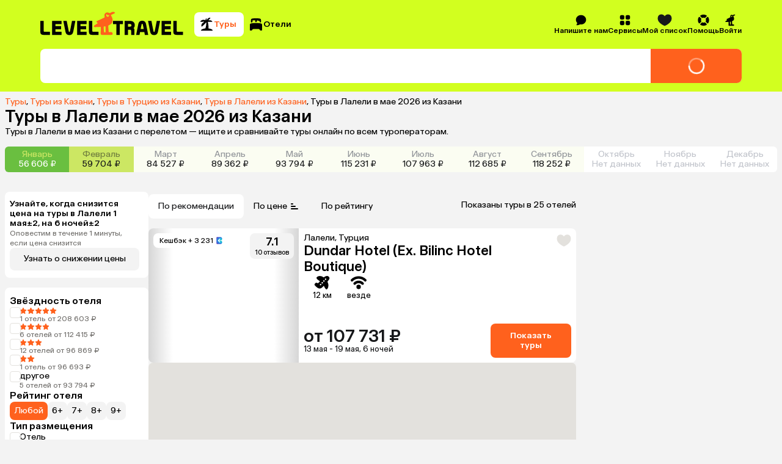

--- FILE ---
content_type: application/javascript
request_url: https://assets.cdn.level.travel/assets/next/prod/_next/static/chunks/9537-cd7bb59397a21263.js
body_size: 6462
content:
try{let e="undefined"!=typeof window?window:"undefined"!=typeof global?global:"undefined"!=typeof globalThis?globalThis:"undefined"!=typeof self?self:{},t=(new e.Error).stack;t&&(e._sentryDebugIds=e._sentryDebugIds||{},e._sentryDebugIds[t]="043916aa-2552-4cf3-8876-993257bc09b7",e._sentryDebugIdIdentifier="sentry-dbid-043916aa-2552-4cf3-8876-993257bc09b7")}catch(e){}"use strict";(self.webpackChunk_N_E=self.webpackChunk_N_E||[]).push([[9537],{6223:function(e,t,n){n.r(t);var r,a=n(53649);function o(){return(o=Object.assign?Object.assign.bind():function(e){for(var t=1;t<arguments.length;t++){var n=arguments[t];for(var r in n)({}).hasOwnProperty.call(n,r)&&(e[r]=n[r])}return e}).apply(null,arguments)}t.default=function(e){return a.createElement("svg",o({xmlns:"http://www.w3.org/2000/svg",fill:"currentColor",viewBox:"0 0 24 24"},e),r||(r=a.createElement("path",{d:"M19.797 3.718c-.459-.063-.84.208-1.07.532a3259 3259 0 0 0-7.671 10.837l-.526.745-.023.034-.377-.414c-.358-.393-.866-.95-1.47-1.605C7.452 12.535 6.513 11.583 4.992 10c-.396-.412-1.024-.6-1.565-.29a4.4 4.4 0 0 0-1.142.927c-.439.503-.34 1.215.039 1.69 2.878 3.62 5.041 5.708 6.74 7.327a2.254 2.254 0 0 0 3.354-.238c1.587-2.007 4.582-5.963 9.304-12.83.302-.44.394-1.054.07-1.539-.646-.963-1.45-1.255-1.995-1.33"})))}},35239:function(e,t,n){n.d(t,{OW:function(){return A},n_:function(){return h},t9:function(){return R},qe:function(){return S},gW:function(){return b},K1:function(){return g},$X:function(){return B},Fo:function(){return v},$B:function(){return k},Ld:function(){return C},Ng:function(){return w},DT:function(){return j},s0:function(){return y},Q3:function(){return m},Ud:function(){return x}});var r=n(54408),a=n(53341);let o=e=>{var t;let n="token"in e?e.token:e.auth_token;return{id:e.id,email:e.email,name:e.name,surname:e.surname,phone:e.phone,authToken:n,avatar:e.avatar||null,bonusScore:e.bonus_score||0,hasPassword:e.has_password,uid:e.uid,unconfirmedEmail:e.unconfirmed_email,unconfirmedPhone:e.unconfirmed_phone,wishlistId:e.wishlist_id||null,extra:e.extra?{authUrl:(null===(t=e.extra)||void 0===t?void 0:t.auth_url)||"",tourists:e.extra.tourists,orders:e.extra.orders,countries:e.extra.countries}:{authUrl:"",tourists:0,orders:0,countries:0},provider:e.provider,nameEn:e.name_en||null,surnameEn:e.surname_en||null,confirmedAt:e.confirmed_at||null,hasRegistrationProcessed:e.has_registration_processed||null}},s=e=>({timeLeftToDeliver:e.time_left_to_deliver,canBeDeliveredAt:e.can_be_delivered_at}),i=e=>e.orders.map(e=>{let t;if("certificate_created"===(t=e.state)||"certificate_paid"===t||"certificate_delivered"===t)return{orderType:"certificate",id:e.id,state:e.state,paid:e.paid,remainingAmount:e.remaining_amount,fullPrice:e.full_price,pin:e.pin,searchType:e.package.search_type};{var n,r,a,o;let t=null===(n=e.flights)||void 0===n?void 0:n[0],s=null==t?void 0:null===(r=t.time_departure)||void 0===r?void 0:r.replace(/([+-]\d{2}:\d{2}|Z)$/,""),i=t?{flightDate:s?new Date(s):null,flightNumber:t.flight_no||"",departureAirport:(null===(a=t.origin)||void 0===a?void 0:a.name)||""}:void 0;return{orderType:e.package.search_type,id:e.id,state:e.state,image:e.hotel.image,name:e.hotel.name,stars:e.hotel.stars,fullPrice:e.full_price,paid:e.paid,remainingAmount:e.remaining_amount,operatorName:e.package.operator.name,startDate:new Date(e.package.start_date),endDate:new Date(e.package.end_date),nightsCount:e.package.nights_count,roomType:e.package.room_type,pansion:null!==(o=e.package.pansion_description)&&void 0!==o?o:e.package.pansion,adultsCount:e.package.adults_count,flight:i,npsToken:e.nps_token,pin:e.pin}}}),l=(0,a.zq)({name:"getClientShowDTO",validator:e=>(()=>{let e,t;let n=e=>!0===e.success&&"object"==typeof e.client&&null!==e.client&&a(e.client),a=e=>"number"==typeof e.id&&(null===e.email||"string"==typeof e.email)&&(null===e.name||"string"==typeof e.name)&&(null===e.surname||"string"==typeof e.surname)&&(null===e.phone||"string"==typeof e.phone)&&(void 0===e.avatar||"string"==typeof e.avatar)&&(void 0===e.bonus_score||"number"==typeof e.bonus_score)&&"boolean"==typeof e.has_password&&"boolean"==typeof e.has_registration_processed&&(null===e.uid||"string"==typeof e.uid)&&(null===e.unconfirmed_email||"string"==typeof e.unconfirmed_email)&&(null===e.unconfirmed_phone||"string"==typeof e.unconfirmed_phone)&&(null===e.wishlist_id||void 0===e.wishlist_id||"string"==typeof e.wishlist_id)&&(void 0===e.extra||"object"==typeof e.extra&&null!==e.extra&&o(e.extra))&&(null===e.name_en||void 0===e.name_en||"string"==typeof e.name_en)&&(null===e.surname_en||void 0===e.surname_en||"string"==typeof e.surname_en)&&(null===e.confirmed_at||void 0===e.confirmed_at||"string"==typeof e.confirmed_at)&&"string"==typeof e.auth_token,o=e=>(void 0===e.auth_url||"string"==typeof e.auth_url)&&"number"==typeof e.tourists&&"number"==typeof e.orders&&"number"==typeof e.countries,s=function(e,n){let r=!(arguments.length>2)||void 0===arguments[2]||arguments[2];return[!0===e.success||t(r,{path:n+".success",expected:"true",value:e.success}),("object"==typeof e.client&&null!==e.client||t(r,{path:n+".client",expected:"ClientSignupBackendResponse",value:e.client}))&&i(e.client,n+".client",r)||t(r,{path:n+".client",expected:"ClientSignupBackendResponse",value:e.client})].every(e=>e)},i=function(e,n){let r=!(arguments.length>2)||void 0===arguments[2]||arguments[2];return["number"==typeof e.id||t(r,{path:n+".id",expected:"number",value:e.id}),null===e.email||"string"==typeof e.email||t(r,{path:n+".email",expected:"(null | string)",value:e.email}),null===e.name||"string"==typeof e.name||t(r,{path:n+".name",expected:"(null | string)",value:e.name}),null===e.surname||"string"==typeof e.surname||t(r,{path:n+".surname",expected:"(null | string)",value:e.surname}),null===e.phone||"string"==typeof e.phone||t(r,{path:n+".phone",expected:"(null | string)",value:e.phone}),void 0===e.avatar||"string"==typeof e.avatar||t(r,{path:n+".avatar",expected:"(string | undefined)",value:e.avatar}),void 0===e.bonus_score||"number"==typeof e.bonus_score||t(r,{path:n+".bonus_score",expected:"(number | undefined)",value:e.bonus_score}),"boolean"==typeof e.has_password||t(r,{path:n+".has_password",expected:"boolean",value:e.has_password}),"boolean"==typeof e.has_registration_processed||t(r,{path:n+".has_registration_processed",expected:"boolean",value:e.has_registration_processed}),null===e.uid||"string"==typeof e.uid||t(r,{path:n+".uid",expected:"(null | string)",value:e.uid}),null===e.unconfirmed_email||"string"==typeof e.unconfirmed_email||t(r,{path:n+".unconfirmed_email",expected:"(null | string)",value:e.unconfirmed_email}),null===e.unconfirmed_phone||"string"==typeof e.unconfirmed_phone||t(r,{path:n+".unconfirmed_phone",expected:"(null | string)",value:e.unconfirmed_phone}),null===e.wishlist_id||void 0===e.wishlist_id||"string"==typeof e.wishlist_id||t(r,{path:n+".wishlist_id",expected:"(null | string | undefined)",value:e.wishlist_id}),void 0===e.extra||("object"==typeof e.extra&&null!==e.extra||t(r,{path:n+".extra",expected:"(__type | undefined)",value:e.extra}))&&l(e.extra,n+".extra",r)||t(r,{path:n+".extra",expected:"(__type | undefined)",value:e.extra}),!0,null===e.name_en||void 0===e.name_en||"string"==typeof e.name_en||t(r,{path:n+".name_en",expected:"(null | string | undefined)",value:e.name_en}),null===e.surname_en||void 0===e.surname_en||"string"==typeof e.surname_en||t(r,{path:n+".surname_en",expected:"(null | string | undefined)",value:e.surname_en}),null===e.confirmed_at||void 0===e.confirmed_at||"string"==typeof e.confirmed_at||t(r,{path:n+".confirmed_at",expected:"(null | string | undefined)",value:e.confirmed_at}),"string"==typeof e.auth_token||t(r,{path:n+".auth_token",expected:"string",value:e.auth_token})].every(e=>e)},l=function(e,n){let r=!(arguments.length>2)||void 0===arguments[2]||arguments[2];return[void 0===e.auth_url||"string"==typeof e.auth_url||t(r,{path:n+".auth_url",expected:"(string | undefined)",value:e.auth_url}),"number"==typeof e.tourists||t(r,{path:n+".tourists",expected:"number",value:e.tourists}),"number"==typeof e.orders||t(r,{path:n+".orders",expected:"number",value:e.orders}),"number"==typeof e.countries||t(r,{path:n+".countries",expected:"number",value:e.countries})].every(e=>e)},u=e=>"object"==typeof e&&null!==e&&n(e);return n=>{if(!1===u(n)){e=[],t=r.i(e),function(e,n){arguments.length>2&&void 0!==arguments[2]&&arguments[2],("object"==typeof e&&null!==e||t(!0,{path:n+"",expected:"BasicClientSuccessResponse",value:e}))&&s(e,n+"",!0)||t(!0,{path:n+"",expected:"BasicClientSuccessResponse",value:e})}(n,"$input",!0);let a=0===e.length;return a?{success:a,data:n}:{success:a,errors:e,data:n}}return{success:!0,data:n}}})()(e),transformer:e=>o(e.client)}),u=(0,a.zq)({name:"postClientGenericSuccessDTO",validator:e=>(()=>{let e,t;let n=e=>!0===e.success,a=function(e,n){let r=!(arguments.length>2)||void 0===arguments[2]||arguments[2];return[!0===e.success||t(r,{path:n+".success",expected:"true",value:e.success})].every(e=>e)},o=e=>"object"==typeof e&&null!==e&&n(e);return n=>{if(!1===o(n)){e=[],t=r.i(e),function(e,n){arguments.length>2&&void 0!==arguments[2]&&arguments[2],("object"==typeof e&&null!==e||t(!0,{path:n+"",expected:"GenericBackendSuccessResponse",value:e}))&&a(e,n+"",!0)||t(!0,{path:n+"",expected:"GenericBackendSuccessResponse",value:e})}(n,"$input",!0);let o=0===e.length;return o?{success:o,data:n}:{success:o,errors:e,data:n}}return{success:!0,data:n}}})()(e),transformer:e=>e}),p=(0,a.zq)({name:"postClientGenericSuccessDTO",validator:e=>(()=>{let e,t;let n=e=>!0===e.success&&"string"==typeof e.email,a=function(e,n){let r=!(arguments.length>2)||void 0===arguments[2]||arguments[2];return[!0===e.success||t(r,{path:n+".success",expected:"true",value:e.success}),"string"==typeof e.email||t(r,{path:n+".email",expected:"string",value:e.email})].every(e=>e)},o=e=>"object"==typeof e&&null!==e&&n(e);return n=>{if(!1===o(n)){e=[],t=r.i(e),function(e,n){arguments.length>2&&void 0!==arguments[2]&&arguments[2],("object"==typeof e&&null!==e||t(!0,{path:n+"",expected:"ClientEmailSuccess",value:e}))&&a(e,n+"",!0)||t(!0,{path:n+"",expected:"ClientEmailSuccess",value:e})}(n,"$input",!0);let o=0===e.length;return o?{success:o,data:n}:{success:o,errors:e,data:n}}return{success:!0,data:n}}})()(e),transformer:e=>e}),c=(0,a.zq)({name:"getClientOrdersDTO",validator:e=>(()=>{let e,t;let n=new Set(["paid","created","approved","booked","not_confirmed","confirmed","documents_sent","flight_confirmed","hotel_confirmed","deposit","on_trip","got_back","survey_completed","canceled","annulled"]),a=new Set(["paid","created","approved","booked","not_confirmed","confirmed","documents_sent","flight_confirmed","hotel_confirmed","deposit","on_trip","got_back","survey_completed","canceled","annulled"]),o=new Set(["paid","created","approved","booked","not_confirmed","confirmed","documents_sent","flight_confirmed","hotel_confirmed","deposit","on_trip","got_back","survey_completed","canceled","annulled"]),s=new Set(["paid","created","approved","booked","not_confirmed","confirmed","documents_sent","flight_confirmed","hotel_confirmed","deposit","on_trip","got_back","survey_completed","canceled","annulled"]),i=e=>{for(let t of[[e=>0===e.length,e=>0===e.length]])if(t[0](e))return t[1](e);let t=e[0];if(0===e.length)return!0;let n=[[e=>"object"==typeof e&&null!==e&&f(e),e=>e.every(e=>"object"==typeof e&&null!==e&&f(e))]].filter(e=>e[0](t));if(1===n.length)return n[0][1](e);if(1<n.length){for(let t of n)if(e.every(e=>!0===t[0](e)))return t[1](e)}return!1},l=function(e,n){let r=!(arguments.length>2)||void 0===arguments[2]||arguments[2];for(let a of[[e=>0===e.length&&[].every(e=>e),e=>(0===e.length||t(r,{path:n,expected:"[]",value:e}))&&[].every(e=>e)]])if(a[0](e))return a[1](e);let a=e[0];if(0===e.length)return!0;let o=[[e=>"object"==typeof e&&null!==e&&w(e,n,!1),e=>e.map((e,a)=>("object"==typeof e&&null!==e||t(r,{path:n+"["+a+"]",expected:"Flight",value:e}))&&w(e,n+"["+a+"]",r)||t(r,{path:n+"["+a+"]",expected:"Flight",value:e})).every(e=>e)]].filter(e=>e[0](a));if(1===o.length)return o[0][1](e);if(1<o.length){for(let t of o)if(e.every(e=>!0===t[0](e)))return t[1](e)}return t(r,{path:n,expected:"([] | Array<Flight>)",value:e})},u=e=>!0===e.success&&Array.isArray(e.orders)&&e.orders.every(e=>"object"==typeof e&&null!==e&&g(e)),p=e=>"number"==typeof e.id&&("certificate_created"===e.state||"certificate_paid"===e.state||"certificate_delivered"===e.state)&&"number"==typeof e.full_price&&"number"==typeof e.paid&&"number"==typeof e.remaining_amount&&"string"==typeof e.pin&&"object"==typeof e.package&&null!==e.package&&c(e.package),c=e=>"package"===e.search_type||"hotel"===e.search_type,d=e=>"number"==typeof e.id&&!0===n.has(e.state)&&"number"==typeof e.full_price&&"number"==typeof e.paid&&"number"==typeof e.remaining_amount&&null!==e.flights&&void 0!==e.flights&&Array.isArray(e.flights)&&(i(e.flights)||!1)&&"object"==typeof e.package&&null!==e.package&&h(e.package)&&"object"==typeof e.hotel&&null!==e.hotel&&v(e.hotel)&&(null===e.nps_token||"string"==typeof e.nps_token)&&"string"==typeof e.pin,f=e=>(null===e.time_departure||"string"==typeof e.time_departure)&&(null===e.flight_no||"string"==typeof e.flight_no)&&(null===e.origin||void 0===e.origin||"object"==typeof e.origin&&null!==e.origin&&_(e.origin)),_=e=>"string"==typeof e.name,h=e=>"number"==typeof e.adults_count&&(null===e.pansion||"string"==typeof e.pansion)&&(null===e.pansion_description||"string"==typeof e.pansion_description)&&(null===e.room_type||"string"==typeof e.room_type)&&"string"==typeof e.start_date&&"string"==typeof e.end_date&&"number"==typeof e.nights_count&&("package"===e.search_type||"hotel"===e.search_type)&&"object"==typeof e.operator&&null!==e.operator&&m(e.operator),m=e=>"string"==typeof e.name,v=e=>"string"==typeof e.name&&(null===e.stars||"number"==typeof e.stars)&&(null===e.image||"string"==typeof e.image),g=e=>"certificate_created"===e.state||"certificate_paid"===e.state||"certificate_delivered"===e.state?p(e):!0===a.has(e.state)&&d(e),y=function(e,n){let r=!(arguments.length>2)||void 0===arguments[2]||arguments[2];return[!0===e.success||t(r,{path:n+".success",expected:"true",value:e.success}),(Array.isArray(e.orders)||t(r,{path:n+".orders",expected:"Array<ClientBackendOrder>",value:e.orders}))&&e.orders.map((e,a)=>("object"==typeof e&&null!==e||t(r,{path:n+".orders["+a+"]",expected:"(__type | __type.o1)",value:e}))&&S(e,n+".orders["+a+"]",r)||t(r,{path:n+".orders["+a+"]",expected:"(__type | __type.o1)",value:e})).every(e=>e)||t(r,{path:n+".orders",expected:"Array<ClientBackendOrder>",value:e.orders})].every(e=>e)},x=function(e,n){let r=!(arguments.length>2)||void 0===arguments[2]||arguments[2];return["number"==typeof e.id||t(r,{path:n+".id",expected:"number",value:e.id}),"certificate_created"===e.state||"certificate_paid"===e.state||"certificate_delivered"===e.state||t(r,{path:n+".state",expected:'("certificate_created" | "certificate_delivered" | "certificate_paid")',value:e.state}),"number"==typeof e.full_price||t(r,{path:n+".full_price",expected:"number",value:e.full_price}),"number"==typeof e.paid||t(r,{path:n+".paid",expected:"number",value:e.paid}),"number"==typeof e.remaining_amount||t(r,{path:n+".remaining_amount",expected:"number",value:e.remaining_amount}),"string"==typeof e.pin||t(r,{path:n+".pin",expected:"string",value:e.pin}),("object"==typeof e.package&&null!==e.package||t(r,{path:n+'["package"]',expected:"CertificatePackage",value:e.package}))&&b(e.package,n+'["package"]',r)||t(r,{path:n+'["package"]',expected:"CertificatePackage",value:e.package})].every(e=>e)},b=function(e,n){let r=!(arguments.length>2)||void 0===arguments[2]||arguments[2];return["package"===e.search_type||"hotel"===e.search_type||t(r,{path:n+".search_type",expected:'("hotel" | "package")',value:e.search_type})].every(e=>e)},k=function(e,n){let r=!(arguments.length>2)||void 0===arguments[2]||arguments[2];return["number"==typeof e.id||t(r,{path:n+".id",expected:"number",value:e.id}),!0===o.has(e.state)||t(r,{path:n+".state",expected:'("annulled" | "approved" | "booked" | "canceled" | "confirmed" | "created" | "deposit" | "documents_sent" | "flight_confirmed" | "got_back" | "hotel_confirmed" | "not_confirmed" | "on_trip" | "paid" | "survey_completed")',value:e.state}),"number"==typeof e.full_price||t(r,{path:n+".full_price",expected:"number",value:e.full_price}),"number"==typeof e.paid||t(r,{path:n+".paid",expected:"number",value:e.paid}),"number"==typeof e.remaining_amount||t(r,{path:n+".remaining_amount",expected:"number",value:e.remaining_amount}),(null!==e.flights||t(r,{path:n+".flights",expected:"(Array<Flight> | [])",value:e.flights}))&&(void 0!==e.flights||t(r,{path:n+".flights",expected:"(Array<Flight> | [])",value:e.flights}))&&((Array.isArray(e.flights)||t(r,{path:n+".flights",expected:"(Array<Flight> | [])",value:e.flights}))&&(l(e.flights,n+".flights",r)||t(r,{path:n+".flights",expected:"[] | Array<Flight>",value:e.flights}))||t(r,{path:n+".flights",expected:"(Array<Flight> | [])",value:e.flights})),("object"==typeof e.package&&null!==e.package||t(r,{path:n+'["package"]',expected:"Package",value:e.package}))&&A(e.package,n+'["package"]',r)||t(r,{path:n+'["package"]',expected:"Package",value:e.package}),("object"==typeof e.hotel&&null!==e.hotel||t(r,{path:n+".hotel",expected:"Hotel",value:e.hotel}))&&j(e.hotel,n+".hotel",r)||t(r,{path:n+".hotel",expected:"Hotel",value:e.hotel}),null===e.nps_token||"string"==typeof e.nps_token||t(r,{path:n+".nps_token",expected:"(null | string)",value:e.nps_token}),"string"==typeof e.pin||t(r,{path:n+".pin",expected:"string",value:e.pin})].every(e=>e)},w=function(e,n){let r=!(arguments.length>2)||void 0===arguments[2]||arguments[2];return[null===e.time_departure||"string"==typeof e.time_departure||t(r,{path:n+".time_departure",expected:"(null | string)",value:e.time_departure}),null===e.flight_no||"string"==typeof e.flight_no||t(r,{path:n+".flight_no",expected:"(null | string)",value:e.flight_no}),null===e.origin||void 0===e.origin||("object"==typeof e.origin&&null!==e.origin||t(r,{path:n+".origin",expected:"(Airport | null | undefined)",value:e.origin}))&&C(e.origin,n+".origin",r)||t(r,{path:n+".origin",expected:"(Airport | null | undefined)",value:e.origin})].every(e=>e)},C=function(e,n){let r=!(arguments.length>2)||void 0===arguments[2]||arguments[2];return["string"==typeof e.name||t(r,{path:n+".name",expected:"string",value:e.name})].every(e=>e)},A=function(e,n){let r=!(arguments.length>2)||void 0===arguments[2]||arguments[2];return["number"==typeof e.adults_count||t(r,{path:n+".adults_count",expected:"number",value:e.adults_count}),null===e.pansion||"string"==typeof e.pansion||t(r,{path:n+".pansion",expected:"(null | string)",value:e.pansion}),null===e.pansion_description||"string"==typeof e.pansion_description||t(r,{path:n+".pansion_description",expected:"(null | string)",value:e.pansion_description}),null===e.room_type||"string"==typeof e.room_type||t(r,{path:n+".room_type",expected:"(null | string)",value:e.room_type}),"string"==typeof e.start_date||t(r,{path:n+".start_date",expected:"string",value:e.start_date}),"string"==typeof e.end_date||t(r,{path:n+".end_date",expected:"string",value:e.end_date}),"number"==typeof e.nights_count||t(r,{path:n+".nights_count",expected:"number",value:e.nights_count}),"package"===e.search_type||"hotel"===e.search_type||t(r,{path:n+".search_type",expected:'("hotel" | "package")',value:e.search_type}),("object"==typeof e.operator&&null!==e.operator||t(r,{path:n+".operator",expected:"Operator",value:e.operator}))&&R(e.operator,n+".operator",r)||t(r,{path:n+".operator",expected:"Operator",value:e.operator})].every(e=>e)},R=function(e,n){let r=!(arguments.length>2)||void 0===arguments[2]||arguments[2];return["string"==typeof e.name||t(r,{path:n+".name",expected:"string",value:e.name})].every(e=>e)},j=function(e,n){let r=!(arguments.length>2)||void 0===arguments[2]||arguments[2];return["string"==typeof e.name||t(r,{path:n+".name",expected:"string",value:e.name}),null===e.stars||"number"==typeof e.stars||t(r,{path:n+".stars",expected:"(null | number)",value:e.stars}),null===e.image||"string"==typeof e.image||t(r,{path:n+".image",expected:"(null | string)",value:e.image})].every(e=>e)},S=function(e,n){let r=!(arguments.length>2)||void 0===arguments[2]||arguments[2];return"certificate_created"===e.state||"certificate_paid"===e.state||"certificate_delivered"===e.state?x(e,n,r):!0===s.has(e.state)?k(e,n,r):t(r,{path:n,expected:"(__type | __type.o1)",value:e})},B=e=>"object"==typeof e&&null!==e&&u(e);return n=>{if(!1===B(n)){e=[],t=r.i(e),function(e,n){arguments.length>2&&void 0!==arguments[2]&&arguments[2],("object"==typeof e&&null!==e||t(!0,{path:n+"",expected:"ClientOrdersBackendSuccessResponse",value:e}))&&y(e,n+"",!0)||t(!0,{path:n+"",expected:"ClientOrdersBackendSuccessResponse",value:e})}(n,"$input",!0);let a=0===e.length;return a?{success:a,data:n}:{success:a,errors:e,data:n}}return{success:!0,data:n}}})()(e),transformer:e=>i(e)});var d=n(74711),f=n(16181);let _="/client",h=(e,t)=>e.get("".concat(_,"/exists"),"no-store",t).then(e=>{let t=(()=>{let e,t;let n=e=>!0===e.success&&"boolean"==typeof e.is_active&&"number"==typeof e.client_id&&"object"==typeof e.client&&null!==e.client&&a(e.client),a=e=>"number"==typeof e.id&&(null===e.email||"string"==typeof e.email)&&(null===e.name||"string"==typeof e.name)&&(null===e.surname||"string"==typeof e.surname)&&(null===e.phone||"string"==typeof e.phone)&&(void 0===e.avatar||"string"==typeof e.avatar)&&(void 0===e.bonus_score||"number"==typeof e.bonus_score)&&"boolean"==typeof e.has_password&&"boolean"==typeof e.has_registration_processed&&(null===e.uid||"string"==typeof e.uid)&&(null===e.unconfirmed_email||"string"==typeof e.unconfirmed_email)&&(null===e.unconfirmed_phone||"string"==typeof e.unconfirmed_phone)&&(null===e.wishlist_id||void 0===e.wishlist_id||"string"==typeof e.wishlist_id)&&(void 0===e.extra||"object"==typeof e.extra&&null!==e.extra&&o(e.extra))&&(null===e.name_en||void 0===e.name_en||"string"==typeof e.name_en)&&(null===e.surname_en||void 0===e.surname_en||"string"==typeof e.surname_en)&&(null===e.confirmed_at||void 0===e.confirmed_at||"string"==typeof e.confirmed_at)&&(null===e.token||"string"==typeof e.token),o=e=>(void 0===e.auth_url||"string"==typeof e.auth_url)&&"number"==typeof e.tourists&&"number"==typeof e.orders&&"number"==typeof e.countries,s=e=>!1===e.success&&"captcha_required"===e.code,i=e=>!1===e.success&&"string"==typeof e.error&&Array.isArray(e.errors)&&e.errors.every(e=>"string"==typeof e),l=e=>void 0!==e.is_active&&null===e.is_active&&void 0!==e.client_id&&null===e.client_id&&!1===e.success,u=e=>!0===e.success?n(e):void 0!==e.code?s(e):void 0!==e.error?i(e):void 0!==e.is_active&&null===e.is_active&&l(e),p=function(e,n){let r=!(arguments.length>2)||void 0===arguments[2]||arguments[2];return[!0===e.success||t(r,{path:n+".success",expected:"true",value:e.success}),"boolean"==typeof e.is_active||t(r,{path:n+".is_active",expected:"boolean",value:e.is_active}),"number"==typeof e.client_id||t(r,{path:n+".client_id",expected:"number",value:e.client_id}),("object"==typeof e.client&&null!==e.client||t(r,{path:n+".client",expected:"ClientExistsBackendResponse",value:e.client}))&&c(e.client,n+".client",r)||t(r,{path:n+".client",expected:"ClientExistsBackendResponse",value:e.client})].every(e=>e)},c=function(e,n){let r=!(arguments.length>2)||void 0===arguments[2]||arguments[2];return["number"==typeof e.id||t(r,{path:n+".id",expected:"number",value:e.id}),null===e.email||"string"==typeof e.email||t(r,{path:n+".email",expected:"(null | string)",value:e.email}),null===e.name||"string"==typeof e.name||t(r,{path:n+".name",expected:"(null | string)",value:e.name}),null===e.surname||"string"==typeof e.surname||t(r,{path:n+".surname",expected:"(null | string)",value:e.surname}),null===e.phone||"string"==typeof e.phone||t(r,{path:n+".phone",expected:"(null | string)",value:e.phone}),void 0===e.avatar||"string"==typeof e.avatar||t(r,{path:n+".avatar",expected:"(string | undefined)",value:e.avatar}),void 0===e.bonus_score||"number"==typeof e.bonus_score||t(r,{path:n+".bonus_score",expected:"(number | undefined)",value:e.bonus_score}),"boolean"==typeof e.has_password||t(r,{path:n+".has_password",expected:"boolean",value:e.has_password}),"boolean"==typeof e.has_registration_processed||t(r,{path:n+".has_registration_processed",expected:"boolean",value:e.has_registration_processed}),null===e.uid||"string"==typeof e.uid||t(r,{path:n+".uid",expected:"(null | string)",value:e.uid}),null===e.unconfirmed_email||"string"==typeof e.unconfirmed_email||t(r,{path:n+".unconfirmed_email",expected:"(null | string)",value:e.unconfirmed_email}),null===e.unconfirmed_phone||"string"==typeof e.unconfirmed_phone||t(r,{path:n+".unconfirmed_phone",expected:"(null | string)",value:e.unconfirmed_phone}),null===e.wishlist_id||void 0===e.wishlist_id||"string"==typeof e.wishlist_id||t(r,{path:n+".wishlist_id",expected:"(null | string | undefined)",value:e.wishlist_id}),void 0===e.extra||("object"==typeof e.extra&&null!==e.extra||t(r,{path:n+".extra",expected:"(__type | undefined)",value:e.extra}))&&d(e.extra,n+".extra",r)||t(r,{path:n+".extra",expected:"(__type | undefined)",value:e.extra}),!0,null===e.name_en||void 0===e.name_en||"string"==typeof e.name_en||t(r,{path:n+".name_en",expected:"(null | string | undefined)",value:e.name_en}),null===e.surname_en||void 0===e.surname_en||"string"==typeof e.surname_en||t(r,{path:n+".surname_en",expected:"(null | string | undefined)",value:e.surname_en}),null===e.confirmed_at||void 0===e.confirmed_at||"string"==typeof e.confirmed_at||t(r,{path:n+".confirmed_at",expected:"(null | string | undefined)",value:e.confirmed_at}),null===e.token||"string"==typeof e.token||t(r,{path:n+".token",expected:"(null | string)",value:e.token})].every(e=>e)},d=function(e,n){let r=!(arguments.length>2)||void 0===arguments[2]||arguments[2];return[void 0===e.auth_url||"string"==typeof e.auth_url||t(r,{path:n+".auth_url",expected:"(string | undefined)",value:e.auth_url}),"number"==typeof e.tourists||t(r,{path:n+".tourists",expected:"number",value:e.tourists}),"number"==typeof e.orders||t(r,{path:n+".orders",expected:"number",value:e.orders}),"number"==typeof e.countries||t(r,{path:n+".countries",expected:"number",value:e.countries})].every(e=>e)},f=function(e,n){let r=!(arguments.length>2)||void 0===arguments[2]||arguments[2];return[!1===e.success||t(r,{path:n+".success",expected:"false",value:e.success}),"captcha_required"===e.code||t(r,{path:n+".code",expected:'"captcha_required"',value:e.code})].every(e=>e)},_=function(e,n){let r=!(arguments.length>2)||void 0===arguments[2]||arguments[2];return[!1===e.success||t(r,{path:n+".success",expected:"false",value:e.success}),"string"==typeof e.error||t(r,{path:n+".error",expected:"string",value:e.error}),(Array.isArray(e.errors)||t(r,{path:n+".errors",expected:"Array<string>",value:e.errors}))&&e.errors.map((e,a)=>"string"==typeof e||t(r,{path:n+".errors["+a+"]",expected:"string",value:e})).every(e=>e)||t(r,{path:n+".errors",expected:"Array<string>",value:e.errors})].every(e=>e)},h=function(e,n){let r=!(arguments.length>2)||void 0===arguments[2]||arguments[2];return[(void 0!==e.is_active||t(r,{path:n+".is_active",expected:"null",value:e.is_active}))&&(null===e.is_active||t(r,{path:n+".is_active",expected:"null",value:e.is_active})),(void 0!==e.client_id||t(r,{path:n+".client_id",expected:"null",value:e.client_id}))&&(null===e.client_id||t(r,{path:n+".client_id",expected:"null",value:e.client_id})),!1===e.success||t(r,{path:n+".success",expected:"false",value:e.success})].every(e=>e)},m=function(e,n){let r=!(arguments.length>2)||void 0===arguments[2]||arguments[2];return!0===e.success?p(e,n,r):void 0!==e.code?f(e,n,r):void 0!==e.error?_(e,n,r):void 0!==e.is_active&&null===e.is_active?h(e,n,r):t(r,{path:n,expected:"(ClientExistsSuccessResponse | CaptchaRequiredResponse | GenericBackendFailedResponse | ClientNotExists)",value:e})},v=e=>"object"==typeof e&&null!==e&&u(e);return n=>{if(!1===v(n)){e=[],t=r.i(e),function(e,n){arguments.length>2&&void 0!==arguments[2]&&arguments[2],("object"==typeof e&&null!==e||t(!0,{path:n+"",expected:"(CaptchaRequiredResponse | ClientExistsSuccessResponse | ClientNotExists | GenericBackendFailedResponse)",value:e}))&&m(e,n+"",!0)||t(!0,{path:n+"",expected:"(CaptchaRequiredResponse | ClientExistsSuccessResponse | ClientNotExists | GenericBackendFailedResponse)",value:e})}(n,"$input",!0);let a=0===e.length;return a?{success:a,data:n}:{success:a,errors:e,data:n}}return{success:!0,data:n}}})()(e);if(!t.success)throw new d.Z("client/exists",t.errors);if(t.data.success)return o(t.data.client);if("code"in t.data&&"captcha_required"===t.data.code)throw e;return null}),m=(e,t)=>e.post("".concat(_,"/signup"),"no-store",t).then(e=>{let t=(()=>{let e,t;let n=e=>!1===e.success&&"captcha_required"===e.code,a=e=>!0===e.success&&"object"==typeof e.client&&null!==e.client&&o(e.client),o=e=>"number"==typeof e.id&&(null===e.email||"string"==typeof e.email)&&(null===e.name||"string"==typeof e.name)&&(null===e.surname||"string"==typeof e.surname)&&(null===e.phone||"string"==typeof e.phone)&&(void 0===e.avatar||"string"==typeof e.avatar)&&(void 0===e.bonus_score||"number"==typeof e.bonus_score)&&"boolean"==typeof e.has_password&&"boolean"==typeof e.has_registration_processed&&(null===e.uid||"string"==typeof e.uid)&&(null===e.unconfirmed_email||"string"==typeof e.unconfirmed_email)&&(null===e.unconfirmed_phone||"string"==typeof e.unconfirmed_phone)&&(null===e.wishlist_id||void 0===e.wishlist_id||"string"==typeof e.wishlist_id)&&(void 0===e.extra||"object"==typeof e.extra&&null!==e.extra&&s(e.extra))&&(null===e.name_en||void 0===e.name_en||"string"==typeof e.name_en)&&(null===e.surname_en||void 0===e.surname_en||"string"==typeof e.surname_en)&&(null===e.confirmed_at||void 0===e.confirmed_at||"string"==typeof e.confirmed_at)&&"string"==typeof e.auth_token,s=e=>(void 0===e.auth_url||"string"==typeof e.auth_url)&&"number"==typeof e.tourists&&"number"==typeof e.orders&&"number"==typeof e.countries,i=e=>!1===e.success&&void 0!==e.error&&null===e.error&&Array.isArray(e.errors)&&1===e.errors.length&&"email_taken"===e.errors[0],l=e=>void 0!==e.code?n(e):!0===e.success?a(e):void 0!==e.error&&i(e),u=function(e,n){let r=!(arguments.length>2)||void 0===arguments[2]||arguments[2];return[!1===e.success||t(r,{path:n+".success",expected:"false",value:e.success}),"captcha_required"===e.code||t(r,{path:n+".code",expected:'"captcha_required"',value:e.code})].every(e=>e)},p=function(e,n){let r=!(arguments.length>2)||void 0===arguments[2]||arguments[2];return[!0===e.success||t(r,{path:n+".success",expected:"true",value:e.success}),("object"==typeof e.client&&null!==e.client||t(r,{path:n+".client",expected:"ClientSignupBackendResponse",value:e.client}))&&c(e.client,n+".client",r)||t(r,{path:n+".client",expected:"ClientSignupBackendResponse",value:e.client})].every(e=>e)},c=function(e,n){let r=!(arguments.length>2)||void 0===arguments[2]||arguments[2];return["number"==typeof e.id||t(r,{path:n+".id",expected:"number",value:e.id}),null===e.email||"string"==typeof e.email||t(r,{path:n+".email",expected:"(null | string)",value:e.email}),null===e.name||"string"==typeof e.name||t(r,{path:n+".name",expected:"(null | string)",value:e.name}),null===e.surname||"string"==typeof e.surname||t(r,{path:n+".surname",expected:"(null | string)",value:e.surname}),null===e.phone||"string"==typeof e.phone||t(r,{path:n+".phone",expected:"(null | string)",value:e.phone}),void 0===e.avatar||"string"==typeof e.avatar||t(r,{path:n+".avatar",expected:"(string | undefined)",value:e.avatar}),void 0===e.bonus_score||"number"==typeof e.bonus_score||t(r,{path:n+".bonus_score",expected:"(number | undefined)",value:e.bonus_score}),"boolean"==typeof e.has_password||t(r,{path:n+".has_password",expected:"boolean",value:e.has_password}),"boolean"==typeof e.has_registration_processed||t(r,{path:n+".has_registration_processed",expected:"boolean",value:e.has_registration_processed}),null===e.uid||"string"==typeof e.uid||t(r,{path:n+".uid",expected:"(null | string)",value:e.uid}),null===e.unconfirmed_email||"string"==typeof e.unconfirmed_email||t(r,{path:n+".unconfirmed_email",expected:"(null | string)",value:e.unconfirmed_email}),null===e.unconfirmed_phone||"string"==typeof e.unconfirmed_phone||t(r,{path:n+".unconfirmed_phone",expected:"(null | string)",value:e.unconfirmed_phone}),null===e.wishlist_id||void 0===e.wishlist_id||"string"==typeof e.wishlist_id||t(r,{path:n+".wishlist_id",expected:"(null | string | undefined)",value:e.wishlist_id}),void 0===e.extra||("object"==typeof e.extra&&null!==e.extra||t(r,{path:n+".extra",expected:"(__type | undefined)",value:e.extra}))&&d(e.extra,n+".extra",r)||t(r,{path:n+".extra",expected:"(__type | undefined)",value:e.extra}),!0,null===e.name_en||void 0===e.name_en||"string"==typeof e.name_en||t(r,{path:n+".name_en",expected:"(null | string | undefined)",value:e.name_en}),null===e.surname_en||void 0===e.surname_en||"string"==typeof e.surname_en||t(r,{path:n+".surname_en",expected:"(null | string | undefined)",value:e.surname_en}),null===e.confirmed_at||void 0===e.confirmed_at||"string"==typeof e.confirmed_at||t(r,{path:n+".confirmed_at",expected:"(null | string | undefined)",value:e.confirmed_at}),"string"==typeof e.auth_token||t(r,{path:n+".auth_token",expected:"string",value:e.auth_token})].every(e=>e)},d=function(e,n){let r=!(arguments.length>2)||void 0===arguments[2]||arguments[2];return[void 0===e.auth_url||"string"==typeof e.auth_url||t(r,{path:n+".auth_url",expected:"(string | undefined)",value:e.auth_url}),"number"==typeof e.tourists||t(r,{path:n+".tourists",expected:"number",value:e.tourists}),"number"==typeof e.orders||t(r,{path:n+".orders",expected:"number",value:e.orders}),"number"==typeof e.countries||t(r,{path:n+".countries",expected:"number",value:e.countries})].every(e=>e)},f=function(e,n){let r=!(arguments.length>2)||void 0===arguments[2]||arguments[2];return[!1===e.success||t(r,{path:n+".success",expected:"false",value:e.success}),(void 0!==e.error||t(r,{path:n+".error",expected:"null",value:e.error}))&&(null===e.error||t(r,{path:n+".error",expected:"null",value:e.error})),(Array.isArray(e.errors)||t(r,{path:n+".errors",expected:'["email_taken"]',value:e.errors}))&&(1===e.errors.length||t(r,{path:n+".errors",expected:'["email_taken"]',value:e.errors}))&&["email_taken"===e.errors[0]||t(r,{path:n+".errors[0]",expected:'"email_taken"',value:e.errors[0]})].every(e=>e)||t(r,{path:n+".errors",expected:'["email_taken"]',value:e.errors})].every(e=>e)},_=function(e,n){let r=!(arguments.length>2)||void 0===arguments[2]||arguments[2];return void 0!==e.code?u(e,n,r):!0===e.success?p(e,n,r):void 0!==e.error?f(e,n,r):t(r,{path:n,expected:"(CaptchaRequiredResponse | ClientSignupSuccessResponse | EmailTakenResponse)",value:e})},h=e=>"object"==typeof e&&null!==e&&l(e);return n=>{if(!1===h(n)){e=[],t=r.i(e),function(e,n){arguments.length>2&&void 0!==arguments[2]&&arguments[2],("object"==typeof e&&null!==e||t(!0,{path:n+"",expected:"(CaptchaRequiredResponse | ClientSignupSuccessResponse | EmailTakenResponse)",value:e}))&&_(e,n+"",!0)||t(!0,{path:n+"",expected:"(CaptchaRequiredResponse | ClientSignupSuccessResponse | EmailTakenResponse)",value:e})}(n,"$input",!0);let a=0===e.length;return a?{success:a,data:n}:{success:a,errors:e,data:n}}return{success:!0,data:n}}})()(e);if(!t.success)throw new d.Z("client/signup",t.errors);if(t.data.success)return o(t.data.client);if("code"in t.data&&"captcha_required"===t.data.code||"errors"in t.data&&t.data.errors.includes("email_taken"))throw e;throw new f.Z("client/signup","Неизвестная ошибка")}),v=(e,t)=>e.post("".concat(_,"/confirm_phone"),"no-store",t).then(e=>{let t=(()=>{let e,t;let n=e=>!1===e.success&&"object"==typeof e.error&&null!==e.error&&a(e.error)&&Array.isArray(e.errors)&&e.errors.every(e=>"string"==typeof e),a=e=>"number"==typeof e.attempts_left&&"number"==typeof e.attempts_per_code,o=e=>!0===e.success,s=e=>!1===e.success?n(e):!0===e.success&&o(e),i=function(e,n){let r=!(arguments.length>2)||void 0===arguments[2]||arguments[2];return[!1===e.success||t(r,{path:n+".success",expected:"false",value:e.success}),("object"==typeof e.error&&null!==e.error||t(r,{path:n+".error",expected:"__type",value:e.error}))&&l(e.error,n+".error",r)||t(r,{path:n+".error",expected:"__type",value:e.error}),(Array.isArray(e.errors)||t(r,{path:n+".errors",expected:"Array<string>",value:e.errors}))&&e.errors.map((e,a)=>"string"==typeof e||t(r,{path:n+".errors["+a+"]",expected:"string",value:e})).every(e=>e)||t(r,{path:n+".errors",expected:"Array<string>",value:e.errors})].every(e=>e)},l=function(e,n){let r=!(arguments.length>2)||void 0===arguments[2]||arguments[2];return["number"==typeof e.attempts_left||t(r,{path:n+".attempts_left",expected:"number",value:e.attempts_left}),"number"==typeof e.attempts_per_code||t(r,{path:n+".attempts_per_code",expected:"number",value:e.attempts_per_code})].every(e=>e)},u=function(e,n){let r=!(arguments.length>2)||void 0===arguments[2]||arguments[2];return[!0===e.success||t(r,{path:n+".success",expected:"true",value:e.success})].every(e=>e)},p=function(e,n){let r=!(arguments.length>2)||void 0===arguments[2]||arguments[2];return!1===e.success?i(e,n,r):!0===e.success?u(e,n,r):t(r,{path:n,expected:"(ClientOtpBackendError | ClientConfirmPhoneSuccess)",value:e})},c=e=>"object"==typeof e&&null!==e&&s(e);return n=>{if(!1===c(n)){e=[],t=r.i(e),function(e,n){arguments.length>2&&void 0!==arguments[2]&&arguments[2],("object"==typeof e&&null!==e||t(!0,{path:n+"",expected:"(ClientConfirmPhoneSuccess | ClientOtpBackendError)",value:e}))&&p(e,n+"",!0)||t(!0,{path:n+"",expected:"(ClientConfirmPhoneSuccess | ClientOtpBackendError)",value:e})}(n,"$input",!0);let a=0===e.length;return a?{success:a,data:n}:{success:a,errors:e,data:n}}return{success:!0,data:n}}})()(e);if(!t.success)throw new d.Z("client/confirm_phone",t.errors);return t.data.success?t.data:{error:t.data.error,errors:t.data.errors}}),g=(e,t)=>e.post("".concat(_,"/auth"),"no-store",t).then(e=>{let t=(()=>{let e,t;let n=e=>!0===e.success&&"object"==typeof e.client&&null!==e.client&&a(e.client),a=e=>"number"==typeof e.id&&(null===e.email||"string"==typeof e.email)&&(null===e.name||"string"==typeof e.name)&&(null===e.surname||"string"==typeof e.surname)&&(null===e.phone||"string"==typeof e.phone)&&(void 0===e.avatar||"string"==typeof e.avatar)&&(void 0===e.bonus_score||"number"==typeof e.bonus_score)&&"boolean"==typeof e.has_password&&"boolean"==typeof e.has_registration_processed&&(null===e.uid||"string"==typeof e.uid)&&(null===e.unconfirmed_email||"string"==typeof e.unconfirmed_email)&&(null===e.unconfirmed_phone||"string"==typeof e.unconfirmed_phone)&&(null===e.wishlist_id||void 0===e.wishlist_id||"string"==typeof e.wishlist_id)&&(void 0===e.extra||"object"==typeof e.extra&&null!==e.extra&&o(e.extra))&&(null===e.name_en||void 0===e.name_en||"string"==typeof e.name_en)&&(null===e.surname_en||void 0===e.surname_en||"string"==typeof e.surname_en)&&(null===e.confirmed_at||void 0===e.confirmed_at||"string"==typeof e.confirmed_at)&&"string"==typeof e.auth_token,o=e=>(void 0===e.auth_url||"string"==typeof e.auth_url)&&"number"==typeof e.tourists&&"number"==typeof e.orders&&"number"==typeof e.countries,s=e=>!1===e.success&&"object"==typeof e.error&&null!==e.error&&i(e.error)&&Array.isArray(e.errors)&&e.errors.every(e=>"string"==typeof e),i=e=>"number"==typeof e.attempts_left&&"number"==typeof e.attempts_per_code,l=e=>!1===e.success&&("unknown"===e.error||"not_enough_credentials"===e.error),u=e=>!1===e.success&&"wrong_credentials"===e.error,p=e=>!0===e.success?n(e):"object"==typeof e.error&&null!==e.error&&i(e.error)?s(e):"wrong_credentials"===e.error?u(e):("unknown"===e.error||"not_enough_credentials"===e.error)&&l(e),c=function(e,n){let r=!(arguments.length>2)||void 0===arguments[2]||arguments[2];return[!0===e.success||t(r,{path:n+".success",expected:"true",value:e.success}),("object"==typeof e.client&&null!==e.client||t(r,{path:n+".client",expected:"ClientSignupBackendResponse",value:e.client}))&&d(e.client,n+".client",r)||t(r,{path:n+".client",expected:"ClientSignupBackendResponse",value:e.client})].every(e=>e)},d=function(e,n){let r=!(arguments.length>2)||void 0===arguments[2]||arguments[2];return["number"==typeof e.id||t(r,{path:n+".id",expected:"number",value:e.id}),null===e.email||"string"==typeof e.email||t(r,{path:n+".email",expected:"(null | string)",value:e.email}),null===e.name||"string"==typeof e.name||t(r,{path:n+".name",expected:"(null | string)",value:e.name}),null===e.surname||"string"==typeof e.surname||t(r,{path:n+".surname",expected:"(null | string)",value:e.surname}),null===e.phone||"string"==typeof e.phone||t(r,{path:n+".phone",expected:"(null | string)",value:e.phone}),void 0===e.avatar||"string"==typeof e.avatar||t(r,{path:n+".avatar",expected:"(string | undefined)",value:e.avatar}),void 0===e.bonus_score||"number"==typeof e.bonus_score||t(r,{path:n+".bonus_score",expected:"(number | undefined)",value:e.bonus_score}),"boolean"==typeof e.has_password||t(r,{path:n+".has_password",expected:"boolean",value:e.has_password}),"boolean"==typeof e.has_registration_processed||t(r,{path:n+".has_registration_processed",expected:"boolean",value:e.has_registration_processed}),null===e.uid||"string"==typeof e.uid||t(r,{path:n+".uid",expected:"(null | string)",value:e.uid}),null===e.unconfirmed_email||"string"==typeof e.unconfirmed_email||t(r,{path:n+".unconfirmed_email",expected:"(null | string)",value:e.unconfirmed_email}),null===e.unconfirmed_phone||"string"==typeof e.unconfirmed_phone||t(r,{path:n+".unconfirmed_phone",expected:"(null | string)",value:e.unconfirmed_phone}),null===e.wishlist_id||void 0===e.wishlist_id||"string"==typeof e.wishlist_id||t(r,{path:n+".wishlist_id",expected:"(null | string | undefined)",value:e.wishlist_id}),void 0===e.extra||("object"==typeof e.extra&&null!==e.extra||t(r,{path:n+".extra",expected:"(__type | undefined)",value:e.extra}))&&f(e.extra,n+".extra",r)||t(r,{path:n+".extra",expected:"(__type | undefined)",value:e.extra}),!0,null===e.name_en||void 0===e.name_en||"string"==typeof e.name_en||t(r,{path:n+".name_en",expected:"(null | string | undefined)",value:e.name_en}),null===e.surname_en||void 0===e.surname_en||"string"==typeof e.surname_en||t(r,{path:n+".surname_en",expected:"(null | string | undefined)",value:e.surname_en}),null===e.confirmed_at||void 0===e.confirmed_at||"string"==typeof e.confirmed_at||t(r,{path:n+".confirmed_at",expected:"(null | string | undefined)",value:e.confirmed_at}),"string"==typeof e.auth_token||t(r,{path:n+".auth_token",expected:"string",value:e.auth_token})].every(e=>e)},f=function(e,n){let r=!(arguments.length>2)||void 0===arguments[2]||arguments[2];return[void 0===e.auth_url||"string"==typeof e.auth_url||t(r,{path:n+".auth_url",expected:"(string | undefined)",value:e.auth_url}),"number"==typeof e.tourists||t(r,{path:n+".tourists",expected:"number",value:e.tourists}),"number"==typeof e.orders||t(r,{path:n+".orders",expected:"number",value:e.orders}),"number"==typeof e.countries||t(r,{path:n+".countries",expected:"number",value:e.countries})].every(e=>e)},_=function(e,n){let r=!(arguments.length>2)||void 0===arguments[2]||arguments[2];return[!1===e.success||t(r,{path:n+".success",expected:"false",value:e.success}),("object"==typeof e.error&&null!==e.error||t(r,{path:n+".error",expected:"__type.o1",value:e.error}))&&h(e.error,n+".error",r)||t(r,{path:n+".error",expected:"__type.o1",value:e.error}),(Array.isArray(e.errors)||t(r,{path:n+".errors",expected:"Array<string>",value:e.errors}))&&e.errors.map((e,a)=>"string"==typeof e||t(r,{path:n+".errors["+a+"]",expected:"string",value:e})).every(e=>e)||t(r,{path:n+".errors",expected:"Array<string>",value:e.errors})].every(e=>e)},h=function(e,n){let r=!(arguments.length>2)||void 0===arguments[2]||arguments[2];return["number"==typeof e.attempts_left||t(r,{path:n+".attempts_left",expected:"number",value:e.attempts_left}),"number"==typeof e.attempts_per_code||t(r,{path:n+".attempts_per_code",expected:"number",value:e.attempts_per_code})].every(e=>e)},m=function(e,n){let r=!(arguments.length>2)||void 0===arguments[2]||arguments[2];return[!1===e.success||t(r,{path:n+".success",expected:"false",value:e.success}),"unknown"===e.error||"not_enough_credentials"===e.error||t(r,{path:n+".error",expected:'("not_enough_credentials" | "unknown")',value:e.error})].every(e=>e)},v=function(e,n){let r=!(arguments.length>2)||void 0===arguments[2]||arguments[2];return[!1===e.success||t(r,{path:n+".success",expected:"false",value:e.success}),"wrong_credentials"===e.error||t(r,{path:n+".error",expected:'"wrong_credentials"',value:e.error})].every(e=>e)},g=function(e,n){let r=!(arguments.length>2)||void 0===arguments[2]||arguments[2];return!0===e.success?c(e,n,r):"object"==typeof e.error&&null!==e.error&&h(e.error,n+".error",!1)?_(e,n,r):"wrong_credentials"===e.error?v(e,n,r):"unknown"===e.error||"not_enough_credentials"===e.error?m(e,n,r):t(r,{path:n,expected:"(ClientSignupSuccessResponse | ClientOtpBackendError | ClientPasswordBackendError | SocialAuthError)",value:e})},y=e=>"object"==typeof e&&null!==e&&p(e);return n=>{if(!1===y(n)){e=[],t=r.i(e),function(e,n){arguments.length>2&&void 0!==arguments[2]&&arguments[2],("object"==typeof e&&null!==e||t(!0,{path:n+"",expected:"(ClientOtpBackendError | ClientPasswordBackendError | ClientSignupSuccessResponse | SocialAuthError)",value:e}))&&g(e,n+"",!0)||t(!0,{path:n+"",expected:"(ClientOtpBackendError | ClientPasswordBackendError | ClientSignupSuccessResponse | SocialAuthError)",value:e})}(n,"$input",!0);let a=0===e.length;return a?{success:a,data:n}:{success:a,errors:e,data:n}}return{success:!0,data:n}}})()(e);if(!t.success)throw new d.Z("client/auth",t.errors);return t.data.success?o(t.data.client):"error"in t.data&&"wrong_credentials"===t.data.error?{success:!1,error:"wrong_credentials"}:"error"in t.data&&"string"==typeof t.data.error?{success:!1,error:t.data.error}:{error:t.data.error,errors:t.data.errors}}),y=(e,t)=>e.post("".concat(_,"/send_otp_sms"),"no-store",t).then(e=>{var t;let n=(()=>{let e,t;let n=e=>!1===e.success&&"captcha_required"===e.code,a=e=>!1===e.success&&"string"==typeof e.error&&Array.isArray(e.errors)&&e.errors.every(e=>"string"==typeof e),o=e=>!0===e.success&&(void 0===e.time_left_to_deliver||"number"==typeof e.time_left_to_deliver)&&(void 0===e.can_be_delivered_at||"number"==typeof e.can_be_delivered_at),s=e=>!1===e.success&&(void 0===e.time_left_to_deliver||"number"==typeof e.time_left_to_deliver)&&(void 0===e.can_be_delivered_at||"number"==typeof e.can_be_delivered_at)&&Array.isArray(e.errors)&&1===e.errors.length&&"otp_sms_already_sent"===e.errors[0],i=e=>void 0!==e.code?n(e):void 0!==e.error?a(e):!0===e.success?o(e):!!Array.isArray(e.errors)&&1===e.errors.length&&"otp_sms_already_sent"===e.errors[0]&&s(e),l=function(e,n){let r=!(arguments.length>2)||void 0===arguments[2]||arguments[2];return[!1===e.success||t(r,{path:n+".success",expected:"false",value:e.success}),"captcha_required"===e.code||t(r,{path:n+".code",expected:'"captcha_required"',value:e.code})].every(e=>e)},u=function(e,n){let r=!(arguments.length>2)||void 0===arguments[2]||arguments[2];return[!1===e.success||t(r,{path:n+".success",expected:"false",value:e.success}),"string"==typeof e.error||t(r,{path:n+".error",expected:"string",value:e.error}),(Array.isArray(e.errors)||t(r,{path:n+".errors",expected:"Array<string>",value:e.errors}))&&e.errors.map((e,a)=>"string"==typeof e||t(r,{path:n+".errors["+a+"]",expected:"string",value:e})).every(e=>e)||t(r,{path:n+".errors",expected:"Array<string>",value:e.errors})].every(e=>e)},p=function(e,n){let r=!(arguments.length>2)||void 0===arguments[2]||arguments[2];return[!0===e.success||t(r,{path:n+".success",expected:"true",value:e.success}),void 0===e.time_left_to_deliver||"number"==typeof e.time_left_to_deliver||t(r,{path:n+".time_left_to_deliver",expected:"(number | undefined)",value:e.time_left_to_deliver}),void 0===e.can_be_delivered_at||"number"==typeof e.can_be_delivered_at||t(r,{path:n+".can_be_delivered_at",expected:"(number | undefined)",value:e.can_be_delivered_at})].every(e=>e)},c=function(e,n){let r=!(arguments.length>2)||void 0===arguments[2]||arguments[2];return[!1===e.success||t(r,{path:n+".success",expected:"false",value:e.success}),void 0===e.time_left_to_deliver||"number"==typeof e.time_left_to_deliver||t(r,{path:n+".time_left_to_deliver",expected:"(number | undefined)",value:e.time_left_to_deliver}),void 0===e.can_be_delivered_at||"number"==typeof e.can_be_delivered_at||t(r,{path:n+".can_be_delivered_at",expected:"(number | undefined)",value:e.can_be_delivered_at}),(Array.isArray(e.errors)||t(r,{path:n+".errors",expected:'["otp_sms_already_sent"]',value:e.errors}))&&(1===e.errors.length||t(r,{path:n+".errors",expected:'["otp_sms_already_sent"]',value:e.errors}))&&["otp_sms_already_sent"===e.errors[0]||t(r,{path:n+".errors[0]",expected:'"otp_sms_already_sent"',value:e.errors[0]})].every(e=>e)||t(r,{path:n+".errors",expected:'["otp_sms_already_sent"]',value:e.errors})].every(e=>e)},d=function(e,n){let r=!(arguments.length>2)||void 0===arguments[2]||arguments[2];return void 0!==e.code?l(e,n,r):void 0!==e.error?u(e,n,r):!0===e.success?p(e,n,r):Array.isArray(e.errors)&&1===e.errors.length&&["otp_sms_already_sent"===e.errors[0]].every(e=>e)?c(e,n,r):t(r,{path:n,expected:"(CaptchaRequiredResponse | GenericBackendFailedResponse | ClientSendOtpSuccessResponse | ClientOtpAlreadySentResponse)",value:e})},f=e=>"object"==typeof e&&null!==e&&i(e);return n=>{if(!1===f(n)){e=[],t=r.i(e),function(e,n){arguments.length>2&&void 0!==arguments[2]&&arguments[2],("object"==typeof e&&null!==e||t(!0,{path:n+"",expected:"(CaptchaRequiredResponse | ClientOtpAlreadySentResponse | ClientSendOtpSuccessResponse | GenericBackendFailedResponse)",value:e}))&&d(e,n+"",!0)||t(!0,{path:n+"",expected:"(CaptchaRequiredResponse | ClientOtpAlreadySentResponse | ClientSendOtpSuccessResponse | GenericBackendFailedResponse)",value:e})}(n,"$input",!0);let a=0===e.length;return a?{success:a,data:n}:{success:a,errors:e,data:n}}return{success:!0,data:n}}})()(e);if(!n.success)throw new d.Z("client/send_otp_sms",n.errors);if(n.data.success)return s(n.data);if("code"in n.data&&"captcha_required"===n.data.code||"errors"in n.data&&(null===(t=n.data.errors)||void 0===t?void 0:t.includes("otp_sms_already_sent")))throw e;throw new f.Z("client/send_otp_sms","Неизвестная ошибка")}),x=(e,t)=>e.post("".concat(_,"/update"),"no-store",t).then(e=>{let t=(()=>{let e,t;let n=e=>!1===e.success&&void 0!==e.error&&null===e.error&&Array.isArray(e.errors)&&1===e.errors.length&&"email_taken"===e.errors[0],a=e=>!0===e.success&&"object"==typeof e.client&&null!==e.client&&o(e.client),o=e=>"number"==typeof e.id&&(null===e.email||"string"==typeof e.email)&&(null===e.name||"string"==typeof e.name)&&(null===e.surname||"string"==typeof e.surname)&&(null===e.phone||"string"==typeof e.phone)&&(void 0===e.avatar||"string"==typeof e.avatar)&&(void 0===e.bonus_score||"number"==typeof e.bonus_score)&&"boolean"==typeof e.has_password&&"boolean"==typeof e.has_registration_processed&&(null===e.uid||"string"==typeof e.uid)&&(null===e.unconfirmed_email||"string"==typeof e.unconfirmed_email)&&(null===e.unconfirmed_phone||"string"==typeof e.unconfirmed_phone)&&(null===e.wishlist_id||void 0===e.wishlist_id||"string"==typeof e.wishlist_id)&&(void 0===e.extra||"object"==typeof e.extra&&null!==e.extra&&s(e.extra))&&(null===e.name_en||void 0===e.name_en||"string"==typeof e.name_en)&&(null===e.surname_en||void 0===e.surname_en||"string"==typeof e.surname_en)&&(null===e.confirmed_at||void 0===e.confirmed_at||"string"==typeof e.confirmed_at)&&"string"==typeof e.auth_token,s=e=>(void 0===e.auth_url||"string"==typeof e.auth_url)&&"number"==typeof e.tourists&&"number"==typeof e.orders&&"number"==typeof e.countries,i=e=>!1===e.success?n(e):!0===e.success&&a(e),l=function(e,n){let r=!(arguments.length>2)||void 0===arguments[2]||arguments[2];return[!1===e.success||t(r,{path:n+".success",expected:"false",value:e.success}),(void 0!==e.error||t(r,{path:n+".error",expected:"null",value:e.error}))&&(null===e.error||t(r,{path:n+".error",expected:"null",value:e.error})),(Array.isArray(e.errors)||t(r,{path:n+".errors",expected:'["email_taken"]',value:e.errors}))&&(1===e.errors.length||t(r,{path:n+".errors",expected:'["email_taken"]',value:e.errors}))&&["email_taken"===e.errors[0]||t(r,{path:n+".errors[0]",expected:'"email_taken"',value:e.errors[0]})].every(e=>e)||t(r,{path:n+".errors",expected:'["email_taken"]',value:e.errors})].every(e=>e)},u=function(e,n){let r=!(arguments.length>2)||void 0===arguments[2]||arguments[2];return[!0===e.success||t(r,{path:n+".success",expected:"true",value:e.success}),("object"==typeof e.client&&null!==e.client||t(r,{path:n+".client",expected:"ClientSignupBackendResponse",value:e.client}))&&p(e.client,n+".client",r)||t(r,{path:n+".client",expected:"ClientSignupBackendResponse",value:e.client})].every(e=>e)},p=function(e,n){let r=!(arguments.length>2)||void 0===arguments[2]||arguments[2];return["number"==typeof e.id||t(r,{path:n+".id",expected:"number",value:e.id}),null===e.email||"string"==typeof e.email||t(r,{path:n+".email",expected:"(null | string)",value:e.email}),null===e.name||"string"==typeof e.name||t(r,{path:n+".name",expected:"(null | string)",value:e.name}),null===e.surname||"string"==typeof e.surname||t(r,{path:n+".surname",expected:"(null | string)",value:e.surname}),null===e.phone||"string"==typeof e.phone||t(r,{path:n+".phone",expected:"(null | string)",value:e.phone}),void 0===e.avatar||"string"==typeof e.avatar||t(r,{path:n+".avatar",expected:"(string | undefined)",value:e.avatar}),void 0===e.bonus_score||"number"==typeof e.bonus_score||t(r,{path:n+".bonus_score",expected:"(number | undefined)",value:e.bonus_score}),"boolean"==typeof e.has_password||t(r,{path:n+".has_password",expected:"boolean",value:e.has_password}),"boolean"==typeof e.has_registration_processed||t(r,{path:n+".has_registration_processed",expected:"boolean",value:e.has_registration_processed}),null===e.uid||"string"==typeof e.uid||t(r,{path:n+".uid",expected:"(null | string)",value:e.uid}),null===e.unconfirmed_email||"string"==typeof e.unconfirmed_email||t(r,{path:n+".unconfirmed_email",expected:"(null | string)",value:e.unconfirmed_email}),null===e.unconfirmed_phone||"string"==typeof e.unconfirmed_phone||t(r,{path:n+".unconfirmed_phone",expected:"(null | string)",value:e.unconfirmed_phone}),null===e.wishlist_id||void 0===e.wishlist_id||"string"==typeof e.wishlist_id||t(r,{path:n+".wishlist_id",expected:"(null | string | undefined)",value:e.wishlist_id}),void 0===e.extra||("object"==typeof e.extra&&null!==e.extra||t(r,{path:n+".extra",expected:"(__type | undefined)",value:e.extra}))&&c(e.extra,n+".extra",r)||t(r,{path:n+".extra",expected:"(__type | undefined)",value:e.extra}),!0,null===e.name_en||void 0===e.name_en||"string"==typeof e.name_en||t(r,{path:n+".name_en",expected:"(null | string | undefined)",value:e.name_en}),null===e.surname_en||void 0===e.surname_en||"string"==typeof e.surname_en||t(r,{path:n+".surname_en",expected:"(null | string | undefined)",value:e.surname_en}),null===e.confirmed_at||void 0===e.confirmed_at||"string"==typeof e.confirmed_at||t(r,{path:n+".confirmed_at",expected:"(null | string | undefined)",value:e.confirmed_at}),"string"==typeof e.auth_token||t(r,{path:n+".auth_token",expected:"string",value:e.auth_token})].every(e=>e)},c=function(e,n){let r=!(arguments.length>2)||void 0===arguments[2]||arguments[2];return[void 0===e.auth_url||"string"==typeof e.auth_url||t(r,{path:n+".auth_url",expected:"(string | undefined)",value:e.auth_url}),"number"==typeof e.tourists||t(r,{path:n+".tourists",expected:"number",value:e.tourists}),"number"==typeof e.orders||t(r,{path:n+".orders",expected:"number",value:e.orders}),"number"==typeof e.countries||t(r,{path:n+".countries",expected:"number",value:e.countries})].every(e=>e)},d=function(e,n){let r=!(arguments.length>2)||void 0===arguments[2]||arguments[2];return!1===e.success?l(e,n,r):!0===e.success?u(e,n,r):t(r,{path:n,expected:"(EmailTakenResponse | BasicClientSuccessResponse)",value:e})},f=e=>"object"==typeof e&&null!==e&&i(e);return n=>{if(!1===f(n)){e=[],t=r.i(e),function(e,n){arguments.length>2&&void 0!==arguments[2]&&arguments[2],("object"==typeof e&&null!==e||t(!0,{path:n+"",expected:"(BasicClientSuccessResponse | EmailTakenResponse)",value:e}))&&d(e,n+"",!0)||t(!0,{path:n+"",expected:"(BasicClientSuccessResponse | EmailTakenResponse)",value:e})}(n,"$input",!0);let a=0===e.length;return a?{success:a,data:n}:{success:a,errors:e,data:n}}return{success:!0,data:n}}})()(e);if(!t.success)throw new d.Z("client/update",t.errors);if(t.data.success)return o(t.data.client);if("errors"in t.data&&t.data.errors.includes("email_taken"))throw e;throw new f.Z("client/update","Неизвестная ошибка")}),b=(e,t)=>e.get("".concat(_,"/show"),"no-store",t).then(l),k=(e,t)=>e.post("".concat(_,"/logout"),"no-store",t).then(u),w=(e,t)=>e.post("".concat(_,"/restore_password"),"no-store",t).then(u),C=(e,t)=>e.post("".concat(_,"/reset_password"),"no-store",t).then(p),A=(e,t)=>e.get("".concat(_,"/check_reset_password_token"),"no-store",t).then(p),R=(e,t)=>e.get("".concat(_,"/orders"),"no-store",t).then(c),j=(e,t)=>e.post("".concat(_,"/retire"),"no-store",t).then(u),S=(e,t)=>e.get("".concat(_,"/resend_email_confirmation"),"no-store",t).then(u),B=(e,t)=>e.post("".concat(_,"/confirm_email"),"no-store",t).then(p)},77580:function(e,t,n){n.d(t,{Kd:function(){return s},bW:function(){return a},pC:function(){return o}});var r=n(88964);let a=()=>localStorage.getItem(r.dR.AUTH_TOKEN),o=e=>{localStorage.setItem(r.dR.AUTH_TOKEN,e)},s=()=>{localStorage.removeItem(r.dR.AUTH_TOKEN)}}}]);